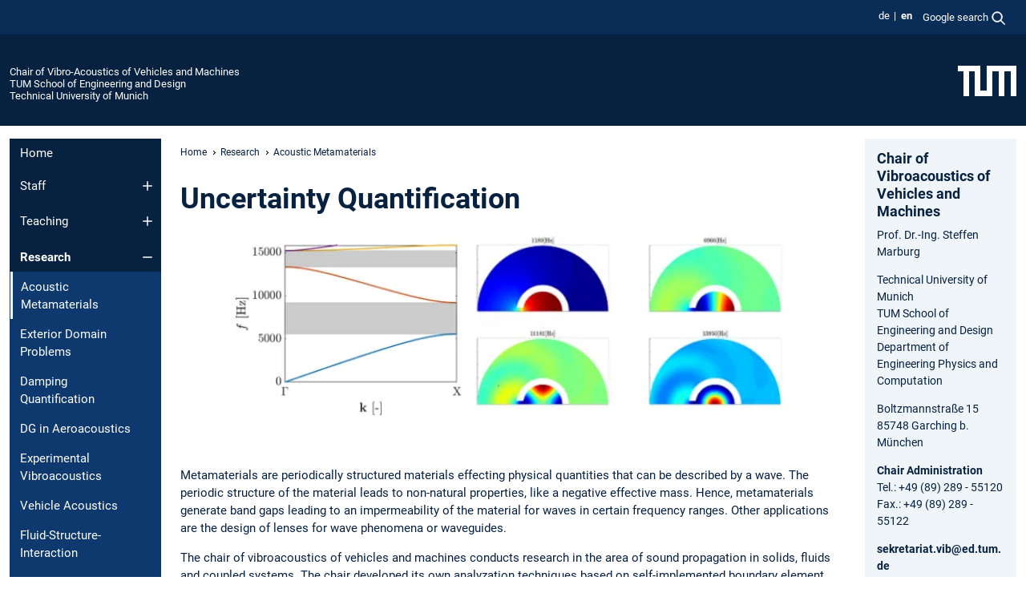

--- FILE ---
content_type: text/html; charset=utf-8
request_url: https://www.epc.ed.tum.de/en/vib/research/acoustic-metamaterials/
body_size: 9659
content:
<!DOCTYPE html>
<html lang="en">
<head>

<meta charset="utf-8">
<!-- 
	This website is powered by TYPO3 - inspiring people to share!
	TYPO3 is a free open source Content Management Framework initially created by Kasper Skaarhoj and licensed under GNU/GPL.
	TYPO3 is copyright 1998-2025 of Kasper Skaarhoj. Extensions are copyright of their respective owners.
	Information and contribution at https://typo3.org/
-->



<title>Acoustic Metamaterials - Chair of Vibro-Acoustics of Vehicles and Machines</title>
<meta name="generator" content="TYPO3 CMS">
<meta name="viewport" content="width=device-width, initial-scale=1">
<meta property="og:title" content="Acoustic Metamaterials">
<meta name="twitter:card" content="summary_large_image">
<meta name="twitter:title" content="Acoustic Metamaterials">


<link rel="stylesheet" href="/typo3temp/assets/compressed/7015c8c4ac5ff815b57530b221005fc6-b026c56b08610d6854af62760c375fa5.css?1761670071" media="all" nonce="YyDGgFVqqZlyzLjt_KNZrfO3LCeiVdfp5HKT3cpNYPF3-IWqfWPV5Q">
<link rel="stylesheet" href="/typo3temp/assets/compressed/tum-icons.min-e4608d40f1aa56156b9a2be3eded6e4e.css?1761670071" media="all" nonce="YyDGgFVqqZlyzLjt_KNZrfO3LCeiVdfp5HKT3cpNYPF3-IWqfWPV5Q">
<link href="/_frontend/bundled/assets/main-Dq5KYXRd.css?1761668549" rel="stylesheet" nonce="YyDGgFVqqZlyzLjt_KNZrfO3LCeiVdfp5HKT3cpNYPF3-IWqfWPV5Q" >




<script nonce="YyDGgFVqqZlyzLjt_KNZrfO3LCeiVdfp5HKT3cpNYPF3-IWqfWPV5Q">let TUM = {
        hp: "/en/vib/home/",
        pid: 1197,
        lid: 1,
        search: {
            box: 1,
            path: "/en/vib/suche/"
        },
        video: [],
        loadOnce: {}
    };
    
    
    document.querySelector('html').classList.remove('no-js');
    document.querySelector('html').classList.add('js');</script>
<script nonce="YyDGgFVqqZlyzLjt_KNZrfO3LCeiVdfp5HKT3cpNYPF3-IWqfWPV5Q">
    const m2cCookieLifetime = "7";
</script>

<link rel="icon" type="image/png" href="/_frontend/favicon/favicon-96x96.png" sizes="96x96" />
<link rel="icon" type="image/svg+xml" href="/_frontend/favicon/favicon.svg" />
<link rel="shortcut icon" href="/_frontend/favicon/favicon.ico" />
<link rel="apple-touch-icon" sizes="180x180" href="/_frontend/favicon/apple-touch-icon.png" />
<meta name="apple-mobile-web-app-title" content="TUM" />
<link rel="manifest" href="/_frontend/favicon/site.webmanifest" /><script data-ignore="1" data-cookieconsent="statistics" type="text/plain"></script>



<link rel="canonical" href="https://www.epc.ed.tum.de/en/vib/research/acoustic-metamaterials/"/>

<link rel="alternate" hreflang="de-DE" href="https://www.epc.ed.tum.de/vib/forschung/akustische-metamaterialien/"/>
<link rel="alternate" hreflang="en-US" href="https://www.epc.ed.tum.de/en/vib/research/acoustic-metamaterials/"/>
<link rel="alternate" hreflang="x-default" href="https://www.epc.ed.tum.de/vib/forschung/akustische-metamaterialien/"/>
</head>
<body class="" data-pid="1197">










<header>
    

<div id="topbar" class="c-topbar py-1">
	<div class="container">
		<a class="c-skiplink"
           id="skipnav"
           href="#content"
           title="skip to content"
           aria-label="skip to content"
        >
			Skip to content
		</a>

        <div class="d-flex justify-content-md-end justify-content-between">

            <div class="d-flex">

                

                
                
                
                    
                        
                    
                
                    
                        
                    
                

                
                    <div class="c-languagenav">
                        
                                    <ul class="list-inline  c-languagenav__list">
                                        
                                            
                                            
                                            <li class="list-inline-item  c-languagenav__item">
                                                
                                                        
                                                                <a class="c-languagenav__link" href="/vib/forschung/akustische-metamaterialien/" hreflang="de-DE">
                                                                    <abbr lang="de" title="Deutsch">de</abbr>
                                                                </a>
                                                            
                                                    
                                            </li>
                                            
                                        
                                            
                                            
                                            <li class="list-inline-item  c-languagenav__item">
                                                
                                                        <strong>
                                                            <abbr lang="en" title="English">en</abbr>
                                                        </strong>
                                                    
                                            </li>
                                            
                                        
                                    </ul>
                                
                    </div>
                

                
                    
                        
                        <div class="c-global-search">
                            <button class="btn c-global-search__toggle js-search-toggle"
                                    data-testid="search-dialog-opener"
                                    type="button"
                                    aria-controls="global-search-overlay"
                                    aria-haspopup="dialog"
                            >
                                <span>Google search</span>
                                <svg width="18px" height="18px" viewBox="-2 -2 20 20">
                                    <path
                                        transform="translate(-1015.000000, -9.000000)"
                                        stroke-width="1"
                                        stroke="currentColor"
                                        fill="currentColor"
                                        d="M1015,16 C1015,19.866 1018.134,23.001 1022,23.001 C1023.753,23.001 1025.351,22.352 1026.579,21.287 L1032,26.707 L1032.707,26.001 L1027.286,20.58 C1028.351,19.352 1029,17.753 1029,16 C1029,12.134 1025.866,9 1022,9 C1018.134,9 1015,12.134 1015,16 L1015,16 Z M1016,16 C1016,12.692 1018.692,10 1022,10 C1025.308,10 1028,12.692 1028,16 C1028,19.309 1025.308,22 1022,22 C1018.692,22 1016,19.309 1016,16 L1016,16 Z"
                                    ></path>
                                </svg>
                            </button>
                            <span class="c-global-search__search">
						        <span id="cse-stub"></span>
					        </span>
                        </div>
                    
                

            </div>

            <div class="d-md-none">
                <button id="menutoggle" class="c-menu-mobile navbar-toggler" type="button" data-bs-toggle="collapse" data-bs-target="#sitenav" aria-expanded="false" title="open navigation" aria-label="open navigation">
                    <span class="navbar-toggler-icon"></span>
                    <span class="c-menu-mobile__text">Menu</span>
                </button>
            </div>

            

            <template id="global-search-popup">
                <dialog id="global-search-overlay"
                        class="c-global-search-overlay js-gsc-dialog px-5 py-4 bg-body shadow"
                        aria-labelledby="global-search-popup-title"
                        aria-describedby="global-search-popup-desc"
                >
                    <h2 id="global-search-popup-title" class="fs-1 border-0">Google Custom Search</h2>
                    <p id="global-search-popup-desc">
                        We use Google for our search. By clicking on „enable search“ you enable the search box and accept our terms of use.
                    </p>
                    <p>
                        <a href="/en/vib/datenschutz/#GoogleCustomSearch" title="Privacy">
                            Information on the use of Google Search
                        </a>
                    </p>
                    <form method="dialog">
                        <button class="btn btn-primary c-global-search__button c-global-search__accept js-search-activate js-search-close"
                                type="button"
                        >
                            enable search
                        </button>
                        <button class="btn-close position-absolute top-0 end-0 p-2 js-search-close"
                                type="button"
                                aria-label="close popup"
                        >
                        </button>
                    </form>
                </dialog>
            </template>

        </div>

	</div>
</div>

    


<div class="c-siteorg ">
    <div class="container c-siteorg__grid">
        
        <div class="nav clearfix">
            <ul class="c-siteorg__list">
                
                    <li class="l_this">
                        <a href="/en/vib/home/" title="Home Chair of Vibro-Acoustics of Vehicles and Machines">
                            Chair of Vibro-Acoustics of Vehicles and Machines
                        </a>
                    </li>
                

                
                        
                        
                    
                
                    <li class="l_parent">
                        <a href="https://www.ed.tum.de/" title="Home TUM School of Engineering and Design">
                            TUM School of Engineering and Design
                        </a>
                    </li>
                

                
                    <li class="l_top">
                        <a href="https://www.tum.de/en/" title="Home Technical University of Munich">
                            Technical University of Munich
                        </a>
                    </li>
                
            </ul>
        </div>
        <div>
            <a href="https://www.tum.de/en/" title="Home www.tum.de">
                <img src="/_assets/32ebf5255105e66824f82cb2d7e14490/Icons/Org/tum-logo.png?neu" alt="Technical University of Munich" />
            </a>
        </div>
    </div>
</div>


</header>

    <main id="page-body">
        <div class="container  c-content-area">

            <div class="row">

                <div class="col-md-3 col-xl-2  c-content-area__sitenav">
                    

<div class="c-sitenav navbar navbar-expand-md">
    <div id="sitenav" class="collapse navbar-collapse">
        <nav class="sitemenu c-sitenav__wrapper" aria-label="main navigation">
            
                <ul id="menuMain"
                    class="accordion c-sitenav__menu"
                >
                    
                        <li class="">

                            
                                    <a href="/en/vib/home/" target="_self" title="Home">
                                        Home
                                    </a>
                                
                            

                        </li>
                    
                        <li class="accordion-item  c-sitenav__item">

                            
                                    <a href="/en/vib/staff/" target="_self" title="Staff" class="accordion-header">
                                        Staff
                                    </a>
                                
                            
                                <button class="accordion-button collapsed c-sitenav__button"
                                        type="button"
                                        data-bs-toggle="collapse"
                                        data-bs-target="#menuMain1"
                                        aria-label="Open submenu of Staff"
                                        aria-expanded="false"
                                        aria-controls="menuMain1"
                                ></button>
                                <div id="menuMain1"
                                     class="accordion-collapse collapse c-sitenav__accordion"
                                >
                                    <div class="accordion-body c-sitenav__body">
                                        
    <ul id="menuMainl1-e1"
        class="accordion c-sitenav__menu-children"
    >
        
            

            <li class="accordion-item c-sitenav__item-children">
                
                        <a href="/en/vib/staff/steffen-marburg/" target="_self" title="Steffen Marburg">
                            Steffen Marburg
                        </a>
                    
                
            </li>
        
            

            <li class="accordion-item c-sitenav__item-children">
                
                        <a href="/en/vib/staff/evelyn-pachta/" target="_self" title="Evelyn Pachta">
                            Evelyn Pachta
                        </a>
                    
                
            </li>
        
            

            <li class="accordion-item c-sitenav__item-children">
                
                        <a href="/en/vib/staff/marcus-maeder/" target="_self" title="Marcus Mäder">
                            Marcus Mäder
                        </a>
                    
                
            </li>
        
            

            <li class="accordion-item c-sitenav__item-children">
                
                        <a href="/en/vib/staff/michael-buba/" target="_self" title="Michael Buba">
                            Michael Buba
                        </a>
                    
                
            </li>
        
            

            <li class="accordion-item c-sitenav__item-children">
                
                        <a href="/en/vib/staff/uluc-cankayali/" target="_self" title="Uluc Cankayali">
                            Uluc Cankayali
                        </a>
                    
                
            </li>
        
            

            <li class="accordion-item c-sitenav__item-children">
                
                        <a href="/en/vib/staff/daniel-costa-sales/" target="_self" title="Daniel Costa Sales">
                            Daniel Costa Sales
                        </a>
                    
                
            </li>
        
            

            <li class="accordion-item c-sitenav__item-children">
                
                        <a href="/en/vib/staff/mert-dogu/" target="_self" title="Mert Dogu">
                            Mert Dogu
                        </a>
                    
                
            </li>
        
            

            <li class="accordion-item c-sitenav__item-children">
                
                        <a href="/en/vib/staff/monika-gatt/" target="_self" title="Monika Gatt">
                            Monika Gatt
                        </a>
                    
                
            </li>
        
            

            <li class="accordion-item c-sitenav__item-children">
                
                        <a href="/en/vib/staff/arne-hildenbrand/" target="_self" title="Arne Hildenbrand">
                            Arne Hildenbrand
                        </a>
                    
                
            </li>
        
            

            <li class="accordion-item c-sitenav__item-children">
                
                        <a href="/en/vib/staff/markus-moerwald/" target="_self" title="Markus Mörwald">
                            Markus Mörwald
                        </a>
                    
                
            </li>
        
            

            <li class="accordion-item c-sitenav__item-children">
                
                        <a href="/en/vib/staff/simone-preuss/" target="_self" title="Simone Preuss">
                            Simone Preuss
                        </a>
                    
                
            </li>
        
            

            <li class="accordion-item c-sitenav__item-children">
                
                        <a href="/en/vib/staff/johannes-schmid/" target="_self" title="Johannes Schmid">
                            Johannes Schmid
                        </a>
                    
                
            </li>
        
            

            <li class="accordion-item c-sitenav__item-children">
                
                        <a href="/en/vib/staff/jonas-schmid/" target="_self" title="Jonas Schmid">
                            Jonas Schmid
                        </a>
                    
                
            </li>
        
            

            <li class="accordion-item c-sitenav__item-children">
                
                        <a href="/en/vib/staff/magdalena-scholz/" target="_self" title="Magdalena Scholz">
                            Magdalena Scholz
                        </a>
                    
                
            </li>
        
            

            <li class="accordion-item c-sitenav__item-children">
                
                        <a href="/en/vib/staff/ahmed-mostafa-shaaban/" target="_self" title="Ahmed Mostafa Shaaban">
                            Ahmed Mostafa Shaaban
                        </a>
                    
                
            </li>
        
            

            <li class="accordion-item c-sitenav__item-children">
                
                        <a href="/en/vib/staff/tao-yang/" target="_self" title="Tao Yang">
                            Tao Yang
                        </a>
                    
                
            </li>
        
            

            <li class="accordion-item c-sitenav__item-children">
                
                        <a href="/en/vib/staff/yingxin-zhang/" target="_self" title="Yingxin Zhang">
                            Yingxin Zhang
                        </a>
                    
                
            </li>
        
            

            <li class="accordion-item c-sitenav__item-children">
                
                        <a href="/en/vib/staff/sophie-cram/" target="_self" title="Sophie Cram">
                            Sophie Cram
                        </a>
                    
                
            </li>
        
            

            <li class="accordion-item c-sitenav__item-children">
                
                        <a href="/en/vib/staff/jona-eisele/" target="_self" title="Jona Eisele">
                            Jona Eisele
                        </a>
                    
                
            </li>
        
            

            <li class="accordion-item c-sitenav__item-children">
                
                        <a href="/en/vib/staff/manuel-islam/" target="_self" title="Manuel Islam">
                            Manuel Islam
                        </a>
                    
                
            </li>
        
            

            <li class="accordion-item c-sitenav__item-children">
                
                        <a href="/en/vib/staff/andreas-rauter/" target="_self" title="Andreas Rauter">
                            Andreas Rauter
                        </a>
                    
                
            </li>
        
            

            <li class="accordion-item c-sitenav__item-children">
                
                        <a href="/en/vib/staff/christopher-sittl/" target="_self" title="Christopher Sittl">
                            Christopher Sittl
                        </a>
                    
                
            </li>
        
            

            <li class="accordion-item c-sitenav__item-children">
                
                        <a href="/en/vib/staff/dimitrios-ernst-tsokaktsidis/" target="_self" title="Dimitrios Ernst Tsokaktsidis">
                            Dimitrios Ernst Tsokaktsidis
                        </a>
                    
                
            </li>
        
            

            <li class="accordion-item c-sitenav__item-children">
                
                        <a href="/en/vib/staff/philipp-wagner/" target="_self" title="Philipp Wagner">
                            Philipp Wagner
                        </a>
                    
                
            </li>
        
            

            <li class="accordion-item c-sitenav__item-children">
                
                        <a href="/en/vib/staff/sebastian-zettel/" target="_self" title="Sebastian Zettel">
                            Sebastian Zettel
                        </a>
                    
                
            </li>
        
            

            <li class="accordion-item c-sitenav__item-children">
                
                        <a href="/en/vib/staff/guest-lecturer/" target="_self" title="Guest Lecturer" class="accordion-header c-sitenav__header">
                            Guest Lecturer
                        </a>
                    
                
                    <button class="accordion-button collapsed c-sitenav__button"
                            type="button"
                            data-bs-toggle="collapse"
                            data-bs-target="#l1-e1-l2-e25"
                            aria-label="Open submenu of Guest Lecturer"
                            aria-expanded="false"
                            aria-controls="l1-e1-l2-e25"
                    >
                    </button>
                    <div id="l1-e1-l2-e25"
                         class="accordion-collapse collapse c-sitenav__accordion"
                    >
                        <div class="accordion-body c-sitenav__body">
                            
    <ul id="menuMainl1-e1-l2-e25"
        class=" c-sitenav__menu-children"
    >
        
            

            <li class="accordion-item c-sitenav__item-children">
                
                        <a href="/en/vib/staff/guest-lecturer/marinus-luegmair/" target="_self" title="Marinus Luegmair">
                            Marinus Luegmair
                        </a>
                    
                
            </li>
        
    </ul>

                        </div>
                    </div>
            
            </li>
        
            

            <li class="accordion-item c-sitenav__item-children">
                
                        <a href="/en/vib/staff/former-employees/" target="_self" title="Former Employees" class="accordion-header c-sitenav__header">
                            Former Employees
                        </a>
                    
                
                    <button class="accordion-button collapsed c-sitenav__button"
                            type="button"
                            data-bs-toggle="collapse"
                            data-bs-target="#l1-e1-l2-e26"
                            aria-label="Open submenu of Former Employees"
                            aria-expanded="false"
                            aria-controls="l1-e1-l2-e26"
                    >
                    </button>
                    <div id="l1-e1-l2-e26"
                         class="accordion-collapse collapse c-sitenav__accordion"
                    >
                        <div class="accordion-body c-sitenav__body">
                            
    <ul id="menuMainl1-e1-l2-e26"
        class=" c-sitenav__menu-children"
    >
        
            

            <li class="accordion-item c-sitenav__item-children">
                
                        <a href="/en/vib/staff/former-employees/suhaib-koji-baydoun/" target="_self" title="Suhaib Koji Baydoun">
                            Suhaib Koji Baydoun
                        </a>
                    
                
            </li>
        
            

            <li class="accordion-item c-sitenav__item-children">
                
                        <a href="/en/vib/staff/former-employees/andreas-beinstingel/" target="_self" title="Andreas Beinstingel">
                            Andreas Beinstingel
                        </a>
                    
                
            </li>
        
            

            <li class="accordion-item c-sitenav__item-children">
                
                        <a href="/en/vib/staff/former-employees/sourav-chandra/" target="_self" title="Sourav Chandra">
                            Sourav Chandra
                        </a>
                    
                
            </li>
        
            

            <li class="accordion-item c-sitenav__item-children">
                
                        <a href="/en/vib/staff/former-employees/bettina-chocholaty/" target="_self" title="Bettina Chocholaty">
                            Bettina Chocholaty
                        </a>
                    
                
            </li>
        
            

            <li class="accordion-item c-sitenav__item-children">
                
                        <a href="/en/vib/staff/former-employees/martin-eser/" target="_self" title="Martin Eser">
                            Martin Eser
                        </a>
                    
                
            </li>
        
            

            <li class="accordion-item c-sitenav__item-children">
                
                        <a href="/en/vib/staff/former-employees/semere-gebrekidan/" target="_self" title="Semere Gebrekidan">
                            Semere Gebrekidan
                        </a>
                    
                
            </li>
        
            

            <li class="accordion-item c-sitenav__item-children">
                
                        <a href="/en/vib/staff/former-employees/christian-geweth/" target="_self" title="Christian Geweth">
                            Christian Geweth
                        </a>
                    
                
            </li>
        
            

            <li class="accordion-item c-sitenav__item-children">
                
                        <a href="/en/vib/staff/former-employees/caglar-guerbuez/" target="_self" title="Caglar Gürbüz">
                            Caglar Gürbüz
                        </a>
                    
                
            </li>
        
            

            <li class="accordion-item c-sitenav__item-children">
                
                        <a href="/en/vib/staff/former-employees/christopher-jelich/" target="_self" title="Christopher Jelich">
                            Christopher Jelich
                        </a>
                    
                
            </li>
        
            

            <li class="accordion-item c-sitenav__item-children">
                
                        <a href="/en/vib/staff/former-employees/johannes-henneberg/" target="_self" title="Johannes Henneberg">
                            Johannes Henneberg
                        </a>
                    
                
            </li>
        
            

            <li class="accordion-item c-sitenav__item-children">
                
                        <a href="/en/vib/staff/former-employees/karl-alexander-hoppe/" target="_self" title="Karl-Alexander Hoppe">
                            Karl-Alexander Hoppe
                        </a>
                    
                
            </li>
        
            

            <li class="accordion-item c-sitenav__item-children">
                
                        <a href="/en/vib/staff/former-employees/theo-kiesel/" target="_self" title="Theo Kiesel">
                            Theo Kiesel
                        </a>
                    
                
            </li>
        
            

            <li class="accordion-item c-sitenav__item-children">
                
                        <a href="/en/vib/staff/former-employees/felix-kronowetter/" target="_self" title="Felix Kronowetter">
                            Felix Kronowetter
                        </a>
                    
                
            </li>
        
            

            <li class="accordion-item c-sitenav__item-children">
                
                        <a href="/en/vib/staff/former-employees/patrick-langer/" target="_self" title="Patrick Langer">
                            Patrick Langer
                        </a>
                    
                
            </li>
        
            

            <li class="accordion-item c-sitenav__item-children">
                
                        <a href="/en/vib/staff/former-employees/yuanyuan-liu/" target="_self" title="Yuanyuan Liu">
                            Yuanyuan Liu
                        </a>
                    
                
            </li>
        
            

            <li class="accordion-item c-sitenav__item-children">
                
                        <a href="/en/vib/staff/former-employees/zhe-liu/" target="_self" title="Zhe Liu">
                            Zhe Liu
                        </a>
                    
                
            </li>
        
            

            <li class="accordion-item c-sitenav__item-children">
                
                        <a href="/en/vib/staff/former-employees/anton-melnikov/" target="_self" title="Anton Melnikov">
                            Anton Melnikov
                        </a>
                    
                
            </li>
        
            

            <li class="accordion-item c-sitenav__item-children">
                
                        <a href="/en/vib/staff/former-employees/lennart-moheit/" target="_self" title="Lennart Moheit">
                            Lennart Moheit
                        </a>
                    
                
            </li>
        
            

            <li class="accordion-item c-sitenav__item-children">
                
                        <a href="/en/vib/staff/former-employees/ferina-saati-khosroshahi/" target="_self" title="Ferina Saati Khosroshahi">
                            Ferina Saati Khosroshahi
                        </a>
                    
                
            </li>
        
            

            <li class="accordion-item c-sitenav__item-children">
                
                        <a href="/en/vib/staff/former-employees/kian-k-sepahvand/" target="_self" title="Kian K.  Sepahvand">
                            Kian K.  Sepahvand
                        </a>
                    
                
            </li>
        
            

            <li class="accordion-item c-sitenav__item-children">
                
                        <a href="/en/vib/staff/former-employees/xiaodong-sun/" target="_self" title="Xiaodong Sun">
                            Xiaodong Sun
                        </a>
                    
                
            </li>
        
            

            <li class="accordion-item c-sitenav__item-children">
                
                        <a href="/en/vib/staff/former-employees/philipp-thumann/" target="_self" title="Philipp Thumann">
                            Philipp Thumann
                        </a>
                    
                
            </li>
        
            

            <li class="accordion-item c-sitenav__item-children">
                
                        <a href="/en/vib/staff/former-employees/lukas-utzig/" target="_self" title="Lukas Utzig">
                            Lukas Utzig
                        </a>
                    
                
            </li>
        
            

            <li class="accordion-item c-sitenav__item-children">
                
                        <a href="/en/vib/staff/former-employees/konrad-weisheit/" target="_self" title="Konrad Weisheit">
                            Konrad Weisheit
                        </a>
                    
                
            </li>
        
            

            <li class="accordion-item c-sitenav__item-children">
                
                        <a href="/en/vib/staff/former-employees/wenchang-zhao/" target="_self" title="Wenchang Zhao">
                            Wenchang Zhao
                        </a>
                    
                
            </li>
        
    </ul>

                        </div>
                    </div>
            
            </li>
        
    </ul>

                                    </div>
                                </div>
                            

                        </li>
                    
                        <li class="accordion-item  c-sitenav__item">

                            
                                    <a href="/en/vib/teaching/" target="_self" title="Teaching" class="accordion-header">
                                        Teaching
                                    </a>
                                
                            
                                <button class="accordion-button collapsed c-sitenav__button"
                                        type="button"
                                        data-bs-toggle="collapse"
                                        data-bs-target="#menuMain2"
                                        aria-label="Open submenu of Teaching"
                                        aria-expanded="false"
                                        aria-controls="menuMain2"
                                ></button>
                                <div id="menuMain2"
                                     class="accordion-collapse collapse c-sitenav__accordion"
                                >
                                    <div class="accordion-body c-sitenav__body">
                                        
    <ul id="menuMainl1-e2"
        class="accordion c-sitenav__menu-children"
    >
        
            

            <li class="accordion-item c-sitenav__item-children">
                
                        <a href="/en/vib/teaching/introduction-vibroacoustics/" target="_self" title="Introduction Vibroacoustics">
                            Introduction Vibroacoustics
                        </a>
                    
                
            </li>
        
            

            <li class="accordion-item c-sitenav__item-children">
                
                        <a href="/en/vib/teaching/engineering-mechanics-3/" target="_self" title="Engineering Mechanics 3">
                            Engineering Mechanics 3
                        </a>
                    
                
            </li>
        
            

            <li class="accordion-item c-sitenav__item-children">
                
                        <a href="/en/vib/teaching/computational-acoustics/" target="_self" title="Computational Acoustics">
                            Computational Acoustics
                        </a>
                    
                
            </li>
        
            

            <li class="accordion-item c-sitenav__item-children">
                
                        <a href="/en/vib/teaching/experimental-vibroacoustics/" target="_self" title="Experimental Vibroacoustics">
                            Experimental Vibroacoustics
                        </a>
                    
                
            </li>
        
            

            <li class="accordion-item c-sitenav__item-children">
                
                        <a href="/en/vib/teaching/machine-learning-in-engineering-mechanics/" target="_self" title="Machine Learning in Engineering Mechanics">
                            Machine Learning in Engineering Mechanics
                        </a>
                    
                
            </li>
        
            

            <li class="accordion-item c-sitenav__item-children">
                
                        <a href="/en/vib/teaching/contemporary-philosophy/" target="_self" title="Contemporary Philosophy">
                            Contemporary Philosophy
                        </a>
                    
                
            </li>
        
            

            <li class="accordion-item c-sitenav__item-children">
                
                        <a href="/en/vib/teaching/sound-radiation/" target="_self" title="Sound Radiation">
                            Sound Radiation
                        </a>
                    
                
            </li>
        
            

            <li class="accordion-item c-sitenav__item-children">
                
                        <a href="/en/vib/teaching/introduction-philosophy/" target="_self" title="Introduction Philosophy">
                            Introduction Philosophy
                        </a>
                    
                
            </li>
        
            

            <li class="accordion-item c-sitenav__item-children">
                
                        <a href="/en/vib/teaching/vibroacoustic-fea-in-virtual-prototyping/" target="_self" title="Vibroacoustic FEA in Virtual Prototyping">
                            Vibroacoustic FEA in Virtual Prototyping
                        </a>
                    
                
            </li>
        
            

            <li class="accordion-item c-sitenav__item-children">
                
                        <a href="/en/vib/teaching/numerical-acoustics-in-python/" target="_self" title="Numerical Acoustics in Python">
                            Numerical Acoustics in Python
                        </a>
                    
                
            </li>
        
            

            <li class="accordion-item c-sitenav__item-children">
                
                        <a href="/en/vib/teaching/practical-aspects-of-technical-acoustics/" target="_self" title="Practical Aspects of Technical Acoustics">
                            Practical Aspects of Technical Acoustics
                        </a>
                    
                
            </li>
        
            

            <li class="accordion-item c-sitenav__item-children">
                
                        <a href="/en/vib/teaching/ethics-for-engineers/" target="_self" title="Ethics for Engineers">
                            Ethics for Engineers
                        </a>
                    
                
            </li>
        
            

            <li class="accordion-item c-sitenav__item-children">
                
                        <a href="/en/vib/teaching/signal-processing/" target="_self" title="Signal Processing">
                            Signal Processing
                        </a>
                    
                
            </li>
        
            

            <li class="accordion-item c-sitenav__item-children">
                
                        <a href="/en/vib/teaching/statistical-energy-analysis/" target="_self" title="Statistical Energy Analysis">
                            Statistical Energy Analysis
                        </a>
                    
                
            </li>
        
            

            <li class="accordion-item c-sitenav__item-children">
                
                        <a href="/en/vib/teaching/industrial-applications-of-vibroacoustics/" target="_self" title="Industrial applications of vibroacoustics">
                            Industrial applications of vibroacoustics
                        </a>
                    
                
            </li>
        
            

            <li class="accordion-item c-sitenav__item-children">
                
                        <a href="/en/vib/teaching/philosophy-of-technics/" target="_self" title="Philosophy of Technics">
                            Philosophy of Technics
                        </a>
                    
                
            </li>
        
    </ul>

                                    </div>
                                </div>
                            

                        </li>
                    
                        <li class="accordion-item  c-sitenav__item is-active">

                            
                                    <a href="/en/vib/research/" target="_self" title="Research" class="accordion-header">
                                        Research
                                    </a>
                                
                            
                                <button class="accordion-button  c-sitenav__button"
                                        type="button"
                                        data-bs-toggle="collapse"
                                        data-bs-target="#menuMain3"
                                        aria-label="Open submenu of Research"
                                        aria-expanded="true"
                                        aria-controls="menuMain3"
                                ></button>
                                <div id="menuMain3"
                                     class="accordion-collapse collapse c-sitenav__accordion show"
                                >
                                    <div class="accordion-body c-sitenav__body">
                                        
    <ul id="menuMainl1-e3"
        class="accordion c-sitenav__menu-children"
    >
        
            

            <li class="accordion-item c-sitenav__item-children is-current is-active">
                
                        <a aria-current="page" class="">
                            Acoustic Metamaterials
                        </a>
                    
                
            </li>
        
            

            <li class="accordion-item c-sitenav__item-children">
                
                        <a href="/en/vib/research/exterior-domain-problems/" target="_self" title="Exterior Domain Problems">
                            Exterior Domain Problems
                        </a>
                    
                
            </li>
        
            

            <li class="accordion-item c-sitenav__item-children">
                
                        <a href="/en/vib/research/damping-quantification/" target="_self" title="Damping Quantification">
                            Damping Quantification
                        </a>
                    
                
            </li>
        
            

            <li class="accordion-item c-sitenav__item-children">
                
                        <a href="/en/vib/research/dg-in-aeroacoustics/" target="_self" title="DG in Aeroacoustics">
                            DG in Aeroacoustics
                        </a>
                    
                
            </li>
        
            

            <li class="accordion-item c-sitenav__item-children">
                
                        <a href="/en/vib/research/experimental-vibroacoustics/" target="_self" title="Experimental Vibroacoustics">
                            Experimental Vibroacoustics
                        </a>
                    
                
            </li>
        
            

            <li class="accordion-item c-sitenav__item-children">
                
                        <a href="/en/vib/research/vehicle-acoustics/" target="_self" title="Vehicle Acoustics">
                            Vehicle Acoustics
                        </a>
                    
                
            </li>
        
            

            <li class="accordion-item c-sitenav__item-children">
                
                        <a href="/en/vib/research/fluid-structure-interaction/" target="_self" title="Fluid-Structure-Interaction">
                            Fluid-Structure-Interaction
                        </a>
                    
                
            </li>
        
            

            <li class="accordion-item c-sitenav__item-children">
                
                        <a href="/en/vib/research/human-vibration/" target="_self" title="Human Vibration">
                            Human Vibration
                        </a>
                    
                
            </li>
        
            

            <li class="accordion-item c-sitenav__item-children">
                
                        <a href="/en/vib/research/inverse-acoustics/" target="_self" title="Inverse Acoustics">
                            Inverse Acoustics
                        </a>
                    
                
            </li>
        
            

            <li class="accordion-item c-sitenav__item-children">
                
                        <a href="/en/vib/research/deep-learning/" target="_self" title="Deep Learning">
                            Deep Learning
                        </a>
                    
                
            </li>
        
            

            <li class="accordion-item c-sitenav__item-children">
                
                        <a href="/en/vib/research/modeling/" target="_self" title="Modeling">
                            Modeling
                        </a>
                    
                
            </li>
        
            

            <li class="accordion-item c-sitenav__item-children">
                
                        <a href="/en/vib/research/philosophy-for-engineers/" target="_self" title="Philosophy for Engineers">
                            Philosophy for Engineers
                        </a>
                    
                
            </li>
        
            

            <li class="accordion-item c-sitenav__item-children">
                
                        <a href="/en/vib/research/porous-media/" target="_self" title="Porous Media">
                            Porous Media
                        </a>
                    
                
            </li>
        
            

            <li class="accordion-item c-sitenav__item-children">
                
                        <a href="/en/vib/research/boundary-element-method/" target="_self" title="Boundary Element Method">
                            Boundary Element Method
                        </a>
                    
                
            </li>
        
            

            <li class="accordion-item c-sitenav__item-children">
                
                        <a href="/en/vib/research/uncertainty-quantification/" target="_self" title="Uncertainty Quantification">
                            Uncertainty Quantification
                        </a>
                    
                
            </li>
        
    </ul>

                                    </div>
                                </div>
                            

                        </li>
                    
                        <li class="">

                            
                                    <a href="/en/vib/projects/" target="_self" title="Projects">
                                        Projects
                                    </a>
                                
                            

                        </li>
                    
                        <li class="">

                            
                                    <a href="/en/vib/laboratory/" target="_self" title="Laboratory">
                                        Laboratory
                                    </a>
                                
                            

                        </li>
                    
                        <li class="accordion-item  c-sitenav__item">

                            
                                    <a href="/en/vib/publications/" target="_self" title="Publications" class="accordion-header">
                                        Publications
                                    </a>
                                
                            
                                <button class="accordion-button collapsed c-sitenav__button"
                                        type="button"
                                        data-bs-toggle="collapse"
                                        data-bs-target="#menuMain6"
                                        aria-label="Open submenu of Publications"
                                        aria-expanded="false"
                                        aria-controls="menuMain6"
                                ></button>
                                <div id="menuMain6"
                                     class="accordion-collapse collapse c-sitenav__accordion"
                                >
                                    <div class="accordion-body c-sitenav__body">
                                        
    <ul id="menuMainl1-e6"
        class="accordion c-sitenav__menu-children"
    >
        
            

            <li class="accordion-item c-sitenav__item-children">
                
                        <a href="/en/vib/publications/journal-papers/" target="_self" title="Journal papers">
                            Journal papers
                        </a>
                    
                
            </li>
        
            

            <li class="accordion-item c-sitenav__item-children">
                
                        <a href="/en/vib/publications/books-and-chapters/" target="_self" title="Books and chapters">
                            Books and chapters
                        </a>
                    
                
            </li>
        
            

            <li class="accordion-item c-sitenav__item-children">
                
                        <a href="/en/vib/publications/conference-papers/" target="_self" title="Conference papers">
                            Conference papers
                        </a>
                    
                
            </li>
        
    </ul>

                                    </div>
                                </div>
                            

                        </li>
                    
                        <li class="accordion-item  c-sitenav__item">

                            
                                    <a href="https://apps.vib.ed.tum.de/" target="_self" title="Acoustics Apps" class="c-sitenav__link-ext ti ti-link-ext accordion-header">
                                        Acoustics Apps
                                    </a>
                                
                            
                                <button class="accordion-button collapsed c-sitenav__button"
                                        type="button"
                                        data-bs-toggle="collapse"
                                        data-bs-target="#menuMain7"
                                        aria-label="Open submenu of Acoustics Apps"
                                        aria-expanded="false"
                                        aria-controls="menuMain7"
                                ></button>
                                <div id="menuMain7"
                                     class="accordion-collapse collapse c-sitenav__accordion"
                                >
                                    <div class="accordion-body c-sitenav__body">
                                        
    <ul id="menuMainl1-e7"
        class="accordion c-sitenav__menu-children"
    >
        
            

            <li class="accordion-item c-sitenav__item-children">
                
                        <a href="/en/vib/akustik-apps/datenschutzerklaerung/" target="_self" title="Datenschutzerklärung">
                            Datenschutzerklärung
                        </a>
                    
                
            </li>
        
    </ul>

                                    </div>
                                </div>
                            

                        </li>
                    
                        <li class="">

                            
                                    <a href="/en/vib/vacancies-and-theses/" target="_self" title="Vacancies and Theses">
                                        Vacancies and Theses
                                    </a>
                                
                            

                        </li>
                    
                        <li class="">

                            
                                    <a href="/en/vib/contact/" target="_self" title="Contact">
                                        Contact
                                    </a>
                                
                            

                        </li>
                    
                </ul>
            
        </nav>
    </div>
</div>






                </div>

                <div class="col-md-6 col-xl-8  c-content-area__main js-link-checker">
                    

<nav aria-label="breadcrumbs" class="c-breadcrumb">
    
        <ol class="c-breadcrumb__list">
            
                <li class="c-breadcrumb__item ">
                    <a href="/en/vib/home/" title="|" class="c-breadcrumb__link">Home</a>
                </li>
            
            
                <li class="c-breadcrumb__item ">
                    
                            <a href="/en/vib/research/" title="Research" class="c-breadcrumb__link">
                                Research
                            </a>
                        
                </li>
            
                <li class="c-breadcrumb__item cur">
                    
                            <span aria-current="page" title="Acoustic Metamaterials">
                                Acoustic Metamaterials
                            </span>
                        
                </li>
            
        </ol>
    
</nav>



                    
                    
<div id="content" class="c-main">

	
			

	

			

					<div id="c4701" class="frame 
 frame-type-header frame-layout-0 clearfix u-clear-both">
                        
                        
    
    
    
            
                            
                                <a id="c4704" class="d-inline"></a>
                            
                            
                            
                            
                                



                            
                            
                                

    
				

	
			
	
			<h1>
				Uncertainty Quantification
			</h1>
		

		












		
				
				



		
				



    



                            
                            
    
    

    
            
                                
                            
        

                            
                                



                            
                        
        



						
					</div>

				
		
	






	

			

					<div id="c4700" class="frame 
 frame-type-textmedia frame-layout-0">
                        
                        
    
    
    
            
                            
                                <a id="c4703" class="d-inline"></a>
                            
                            
                            
                            
                                



                            
                            
	


		
				
			


	
				

    



	


                            
    
    

    
            
                                

	
			
			
			

			
					
				

			<div
				class="ce-textpic ce-center ce-above ce-textpic-equalheight"
			>

				
					

	<div class="ce-gallery   ce-gallery-full"
			 data-ce-columns="2"
			 data-ce-images="2"
	>
		
			<div class="ce-outer">
				<div class="ce-inner">
		

		
					
						<div class="ce-row">
							
								
									<div class="ce-column">
										

        

<figure class="image">
	
			
					<picture><source media="(min-width: 1400px)" srcset="/fileadmin/_processed_/d/2/csm_Dispersion_Curves_4cd66234bf.webp" type="image/webp"><source srcset="
                        /fileadmin/_processed_/d/2/csm_Dispersion_Curves_633ab66f0a.webp 282w,
                        
                        /fileadmin/_processed_/d/2/csm_Dispersion_Curves_51dc067dcb.webp 236w"
                sizes="(min-width: 1200px) 449px,
                    (min-width: 768px) 282px,
                    calc((100vw / 2) - 24px)"
                type="image/webp"><img class="image-embed-item" loading="lazy" src="/fileadmin/_processed_/d/2/csm_Dispersion_Curves_467f93bcf9.webp" width="290" height="230" alt="" /></picture>

				
		
	
</figure>


    


									</div>
								
							
								
									<div class="ce-column">
										

        

<figure class="image">
	
			
					<picture><source media="(min-width: 1400px)" srcset="/fileadmin/_processed_/6/c/csm_first_4_Resonant_Modes_b3b5a11f6c.webp" type="image/webp"><source srcset="
                        /fileadmin/_processed_/6/c/csm_first_4_Resonant_Modes_d2abae50bc.webp 282w,
                        /fileadmin/_processed_/6/c/csm_first_4_Resonant_Modes_954efdcc65.webp 323w,
                        /fileadmin/_processed_/6/c/csm_first_4_Resonant_Modes_36acd69d8d.webp 236w"
                sizes="(min-width: 1200px) 449px,
                    (min-width: 768px) 282px,
                    calc((100vw / 2) - 24px)"
                type="image/webp"><img class="image-embed-item" loading="lazy" src="/fileadmin/_processed_/6/c/csm_first_4_Resonant_Modes_7be4cb2482.webp" width="404" height="230" alt="" /></picture>

				
		
	
</figure>


    


									</div>
								
							
						</div>
					
				

		
				</div>
			</div>
		
	</div>



				

				
						
					

				
			</div>
		


	


                            
        

                            
                                



                            
                        
        



						
					</div>

				
		
	






	

			

					<div id="c4699" class="frame 
 frame-type-textmedia frame-layout-0 frame-space-before-extra-small">
                        
                        
    
    
    
            
                            
                                <a id="c4702" class="d-inline"></a>
                            
                            
                            
                            
                                



                            
                            
	


		
				
			


	
				

    



	


                            
    
    

    
            
                                

	
			
					
                    <p>&nbsp;</p>
<p>Metamaterials are periodically structured materials effecting physical quantities that can be described by a wave. The periodic structure of the material leads to non-natural properties, like a negative effective mass. Hence, metamaterials generate band gaps leading to an impermeability of the material for waves in certain frequency ranges. Other applications are the design of lenses for wave phenomena or waveguides. 
</p>
<p>The chair of vibroacoustics of vehicles and machines conducts research in the area of sound propagation in solids, fluids and coupled systems. The chair developed its own analyzation techniques based on self-implemented boundary element and infinite element codes. 
</p>
<p>Actual research topics are the computation of acoustic metamaterials made using additive manufacturing techniques. The influence of the propagation of the sound wave in the structure itself is also of interest. The main issues are the generation of broadband stop-bands complying with lightweight design criteria. 
</p>
<p>&nbsp;</p>
				
		


	


                            
        

                            
                                



                            
                        
        



						
					</div>

				
		
	





		

</div>

<div class="c-link-to-top  js-link-to-top">
	<a href="#topbar" title="go back to the top of the page">
		To top
	</a>
</div>



                </div>

                <div class="col-md-3 col-xl-2  c-content-area__aside js-link-checker">
                    
                    

<div id="sidebar" class="sidebar">
	<aside class="c-aside">
		

	

			

					<div id="c4899" class="frame 
 frame-type-textmedia frame-layout-0">
                        
                        
    
    
    
            
                            
                                <a id="c13574" class="d-inline"></a>
                            
                            
                            
                            
                                



                            
                            
	


		
				
			


	
				

    
				

	
			
	
			<h3>
				Chair of Vibroacoustics of Vehicles and Machines
            </h3>
		

		












		
				
				



		
				



    



	


                            
    
    

    
            
                                

	
			
					
                    <p>Prof. Dr.-Ing. Steffen Marburg</p>
<p>Technical University of Munich<br>TUM School of Engineering and Design<br>Department of Engineering Physics and Computation</p>
<p>Boltzmannstraße 15<br>85748 Garching b. München</p>
<p><strong>Chair Administration</strong><br>Tel.: +49 (89) 289 - 55120<br>Fax.: +49 (89) 289 - 55122</p>
<p><a href="#" data-mailto-token="wksvdy4coubodkbskdJfsl8wg8dew8no" data-mailto-vector="10">sekretariat.vib@ed.tum.de</a></p>
				
		


	


                            
        

                            
                                



                            
                        
        



						
					</div>

				
		
	





		
	</aside>
</div>



                </div>

            </div>

        </div>
    </main>



	<footer class="c-footer">

        <div class="c-footer__legal">
            <nav class="container" aria-label="legal links">
                <ul class="list-inline"><li class="list-inline-item"><a href="/en/vib/datenschutz/">Privacy</a></li><li class="list-inline-item"><a href="/en/vib/impressum/">Imprint</a></li><li class="list-inline-item"><a href="/en/vib/barrierefreiheit/">Accessibility</a></li></ul>
                <img aria-hidden="true" src="https://tum.de/hsts/default" height="1" width="1" />
            </nav>
        </div>

        

	</footer>

<script type="module" src="/_frontend/bundled/assets/main-BQGsUSaH.js?1761668549" nonce="YyDGgFVqqZlyzLjt_KNZrfO3LCeiVdfp5HKT3cpNYPF3-IWqfWPV5Q"></script>
<script data-ignore="1" data-dp-cookiedesc="layout" nonce="YyDGgFVqqZlyzLjt_KNZrfO3LCeiVdfp5HKT3cpNYPF3-IWqfWPV5Q" type="text/plain">
    
        This website uses cookies to accelerate usability.
    


    <a aria-label="learn more about cookies"
       class="cc-link"
       href="/en/vib/datenschutz/#AktiveKomponenten"
       rel="noopener noreferrer nofollow"
       target="_blank"
    >
        More information
    </a>


</script>
<script data-ignore="1" data-dp-cookieselect="layout" nonce="YyDGgFVqqZlyzLjt_KNZrfO3LCeiVdfp5HKT3cpNYPF3-IWqfWPV5Q" type="text/plain">
    <div class="dp--cookie-check" xmlns:f="http://www.w3.org/1999/html">
    <label for="dp--cookie-required">
        <input class="dp--check-box" id="dp--cookie-required" tabindex="-1" type="checkbox" name="" value="" checked disabled>
        necessary
    </label>
    <label for="dp--cookie-statistics">
        <input class="dp--check-box" id="dp--cookie-statistics" tabindex="1" type="checkbox" name="" value="">
        statistics
    </label>
		
</div>

</script>
<script data-ignore="1" data-dp-cookierevoke="layout" nonce="YyDGgFVqqZlyzLjt_KNZrfO3LCeiVdfp5HKT3cpNYPF3-IWqfWPV5Q" type="text/plain">
    <button type="button"
        aria-label="revoke cookie consent"
        class="dp--revoke {{classes}}"
>
    <i class="dp--icon-fingerprint"></i>
    <span class="dp--hover">Cookie Policy</span>
</button>

</script>
<script data-ignore="1" data-dp-cookieiframe="layout" nonce="YyDGgFVqqZlyzLjt_KNZrfO3LCeiVdfp5HKT3cpNYPF3-IWqfWPV5Q" type="text/plain">
    <div class="dp--overlay-inner" data-nosnippet>
    <div class="dp--overlay-header">{{notice}}</div>
    <div class="dp--overlay-description">{{desc}}</div>
    <div class="dp--overlay-button">
        <button class="db--overlay-submit" onclick="window.DPCookieConsent.forceAccept(this)"
                data-cookieconsent="{{type}}">
        {{btn}}
        </button>
    </div>
</div>

</script>
<script data-ignore="1" nonce="YyDGgFVqqZlyzLjt_KNZrfO3LCeiVdfp5HKT3cpNYPF3-IWqfWPV5Q" type="text/javascript">
    window.cookieconsent_options = {
        overlay: {
            notice: true,
            box: {
                background: 'rgba(48,112,179,.75)',
            text: '#fff'
            },
            btn: {
                background: '#b81839',
            text: '#fff'
            }
            },
            content: {
                message:'This website uses cookies to accelerate usability.',
            dismiss:'allow cookies',
            allow:'save',
            deny: 'necessary <span></span>cookies',
            link:'More information',
            href:'/en/vib/datenschutz/',
            target:'_blank',
            'allow-all': 'all cookies',
            config: 'customize',
            'config-header':  'Customize Consent Preferences',


            cookie: 'Cookies',
            duration: 'Duration',
            vendor: 'Vendor',

            media: {
                notice: 'Cookie Notice',
            desc: 'Loading this resource will connect to external servers which use cookies and other tracking technologies to personalize and improve experience. Further information can be found in our privacy policy.',
            btn: 'Allow cookies and load this resource',
            },
            },
            theme: 'basic',
            position: 'bottom-right',
            type: 'opt-in',
            revokable: true,
            reloadOnRevoke: false,
            checkboxes: {"statistics":"false","marketing":"false"},
            cookies: [],
            palette: {
                popup: {
                    background: 'rgba(48,112,179,1)',
            text: '#fff'
            },
            button: {
                background: '#b81839',
            text: '#fff',
            }
        }
    };
</script>
<!--
  ~ Copyright (c) 2021.
  ~
  ~ @category   TYPO3
  ~
  ~ @copyright  2021 Dirk Persky (https://github.com/DirkPersky)
  ~ @author     Dirk Persky <info@dp-wired.de>
  ~ @license    MIT
  -->


<!-- Begin Cookie Consent plugin by Dirk Persky - https://github.com/DirkPersky/typo3-dp_cookieconsent -->






<!-- End Cookie Consent plugin -->
</body>
</html>